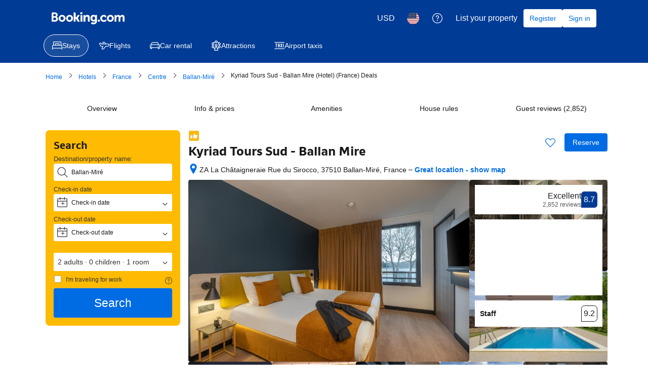

--- FILE ---
content_type: text/html; charset=UTF-8
request_url: https://www.booking.com/hotel/fr/kyriad-tours-sud-ballan-mire.en.html?aid=1933454&no_rooms=1&group_adults=2
body_size: 1820
content:
<!DOCTYPE html>
<html lang="en">
<head>
    <meta charset="utf-8">
    <meta name="viewport" content="width=device-width, initial-scale=1">
    <title></title>
    <style>
        body {
            font-family: "Arial";
        }
    </style>
    <script type="text/javascript">
    window.awsWafCookieDomainList = ['booking.com'];
    window.gokuProps = {
"key":"AQIDAHjcYu/GjX+QlghicBgQ/[base64]",
          "iv":"D549ygFFZAAAAu4h",
          "context":"NmfskNYVoszKjYmmBH5haCEZ4AhPZvIOCtGgKk2h8I2qLasMRU+WVW3XUM67qp7Z3DtXDFZDzF7HJ0Qn4GUCAd2k6hyzhMNsBhWRZBGudOznC6VWN04zwKxmaHVghde7kwiY6Fmy/5BfSDpsrfmcpIhf7ZkZ6Qrkev7VTZibzgQYeavA+jA3JYR7LRYymC+D9PORknh9jv0oLObYI3YzffRp4FzOgKHcrLS0kym9tD669hL/KzNmZKGIDt1M6zo7TdWgr4QqxgSL3tBy2CH7Ql8RRfll9sCSLgp3GXFBfmsS3VJKSRrig388XYiD78z8wroNkPlglXFp4xcK+MC+qBrxk/w+8iV1l57lSQA+HsUpg3aGRxYvpw=="
};
    </script>
    <script src="https://d8c14d4960ca.337f8b16.us-east-2.token.awswaf.com/d8c14d4960ca/a18a4859af9c/f81f84a03d17/challenge.js"></script>
</head>
<body>
    <div id="challenge-container"></div>
    <script type="text/javascript">
        AwsWafIntegration.saveReferrer();
        AwsWafIntegration.checkForceRefresh().then((forceRefresh) => {
            if (forceRefresh) {
                AwsWafIntegration.forceRefreshToken().then(() => {
                    window.location.reload(true);
                });
            } else {
                AwsWafIntegration.getToken().then(() => {
                    window.location.reload(true);
                });
            }
        });
    </script>
    <noscript>
        <h1>JavaScript is disabled</h1>
        In order to continue, we need to verify that you're not a robot.
        This requires JavaScript. Enable JavaScript and then reload the page.
    </noscript>
</body>
</html>